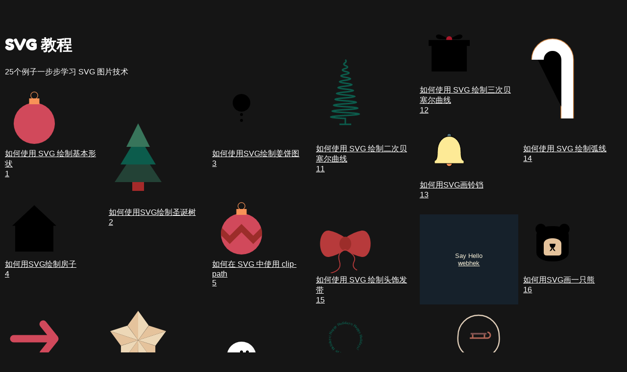

--- FILE ---
content_type: text/html
request_url: https://www.webhek.com/post/svg-tutorial/
body_size: 7835
content:
<!DOCTYPE html>
<html lang="cn">
  <head>
		<link rel='preconnect' href='//pagead2.googlesyndication.com' crossorigin>
		<link rel='preconnect' href='//partner.googleadservices.com' crossorigin>
		<link rel='preconnect' href='//googleads.g.doubleclick.net' crossorigin>
		<link rel='preconnect' href='//adservice.google.com' crossorigin>
		<link rel='preconnect' href='//www.googletagservices.com' crossorigin>
		<link rel='preconnect' href='//fonts.googleapis.com' crossorigin>
		<link rel='preconnect' href='//tpc.googlesyndication.com' crossorigin>
		<link rel='preconnect' href='//fonts.gstatic.com' crossorigin>
		<link rel='preconnect' href='//cm.g.doubleclick.net' crossorigin>
		<link rel='preconnect' href='//www.google-analytics.com' crossorigin>
		<link rel='preconnect' href='//www.gstatic.com' crossorigin>
		<link rel='preconnect' href='//stats.g.doubleclick.net' crossorigin>
		<link rel="icon" href="https://cdn.jiler.cn/webhek/favicon.ico"/>
		<script async src="https://pagead2.googlesyndication.com/pagead/js/adsbygoogle.js?client=ca-pub-9195052014444206"
     crossorigin="anonymous"></script>
    <meta charset="UTF-8">
    <meta name="viewport" content="width=device-width, initial-scale=1">
    <link rel="icon" type="image/x-icon" href="favicon.ico">
    <title>25个例子一步步学习 SVG 图片技术 - SVG 教程</title>
    <meta property="og:locale" content="zh_CN">
    <meta name="twitter:card" content="summary_large_image">
    <meta property="og:title" content="SVG 教程：了解如何创建 SVG 图像、形状、动画等">
    <meta name="twitter:title" content="SVG 教程：了解如何创建 SVG 图像、形状、动画等">
    <meta property="og:description" content="学习可缩放矢量图形 （SVG） 的基础知识。了解如何使用 JavaScript 创建和操作 SVG 图像，并使用 CSS 对它们进行动画处理。或者从代码中生成图形。">
    <meta name="twitter:description" content="25个例子一步步学习 SVG 图片技术，了解如何创建 SVG 图像、形状、动画等">
    <meta property="og:description" content="25个例子一步步学习 SVG 图片技术，学习可缩放矢量图形 （SVG） 的基础知识。了解如何使用 JavaScript 创建和操作 SVG 图像，并使用 CSS 对它们进行动画处理。或者从代码中生成图形。">
    <meta property="og:site_name" content="25个例子一步步学习 SVG 图片技术">

    <meta property="og:image" content="https://www.webhek.com/svg-tutorial/image.png">
    <meta name="twitter:image" content="https://www.webhek.com/svg-tutorial/image.png">
    <meta property="og:url" content="www.webhek.com">
    
  <link rel="stylesheet" href="css/index.eccdebfe.css" />
<link rel="stylesheet" href="css/index.92abf5ec.css" /></script></head>
  <body>
    
  <main>
    <div class="App">
  <div class="grid">
    <header>
      <h1>SVG 教程</h1>
      <p>25个例子一步步学习 SVG 图片技术</p>
    </header>
    <div class="block">
      

<a href="basic-shapes.html" id="day-1" class="day astro-ZDWE73OJ" title="如何使用 SVG 绘制基本形状">
  <svg width="120" height="120" viewBox="-100 -100 200 200">
  <title>如何使用 SVG 绘制基本形状</title>
  <circle cx="0" cy="20" r="70" fill="#D1495B"></circle>
  <circle cx="0" cy="-75" r="12" fill="none" stroke="#F79257" stroke-width="2"></circle>
  <rect x="-17.5" y="-65" width="35" height="20" fill="#F79257"></rect>
</svg>
  <div class="title astro-ZDWE73OJ">如何使用 SVG 绘制基本形状</div>
  <div class="cover astro-ZDWE73OJ">1</div>
</a>
      

<a href="polygon.html" id="day-2" class="day astro-ZDWE73OJ" title="如何使用SVG绘制圣诞树">
  <svg width="120" height="240" viewBox="-100 -200 200 400">
  <title>如何使用SVG绘制圣诞树</title>
  <polygon points="0,0 80,120 -80,120" fill="#234236"></polygon>
  <polygon points="0,-40 60,60 -60,60" fill="#0C5C4C"></polygon>
  <polygon points="0,-80 40,0 -40,0" fill="#38755B"></polygon>
  <rect x="-20" y="120" width="40" height="30" fill="brown"></rect>
</svg>
  <div class="title astro-ZDWE73OJ">如何使用SVG绘制圣诞树</div>
  <div class="cover astro-ZDWE73OJ">2</div>
</a>
      

<a href="gingerbread-figure.html" id="day-3" class="day astro-ZDWE73OJ" title="如何使用SVG绘制姜饼图">
  <svg width="120" height="120" viewBox="-100 -100 200 200" class="astro-6BMNOKNO">
  <title>如何使用SVG绘制姜饼图</title>
  <circle class="head astro-6BMNOKNO" cx="0" cy="-50" r="30"></circle>

  <circle class="eye astro-6BMNOKNO" cx="-12" cy="-55" r="3"></circle>
  <circle class="eye astro-6BMNOKNO" cx="12" cy="-55" r="3"></circle>
  <rect class="mouth astro-6BMNOKNO" x="-10" y="-40" width="20" height="5" rx="2"></rect>

  <line class="limb astro-6BMNOKNO" x1="-40" y1="-10" x2="40" y2="-10"></line>
  <line class="limb astro-6BMNOKNO" x1="-25" y1="50" x2="0" y2="-15"></line>
  <line class="limb astro-6BMNOKNO" x1="25" y1="50" x2="0" y2="-15"></line>

  <circle class="button astro-6BMNOKNO" cx="0" cy="-10" r="5"></circle>
  <circle class="button astro-6BMNOKNO" cx="0" cy="10" r="5"></circle>
</svg>
  <div class="title astro-ZDWE73OJ">如何使用SVG绘制姜饼图</div>
  <div class="cover astro-ZDWE73OJ">3</div>
</a>
      

<a href="house.html" id="day-4" class="day astro-ZDWE73OJ" title="如何用SVG绘制房子">
  <svg class="house astro-GJUYL3U5" width="120" height="120" viewBox="-100 -100 200 200">
  <title>如何用SVG绘制房子</title>
  <polygon class="wall astro-GJUYL3U5" points="-65,80 -65,-10 0,-70 65,-10 65,80"></polygon>
  <polyline class="roof astro-GJUYL3U5" points="-75,-8 0,-78 75,-8"></polyline>

  <rect class="door astro-GJUYL3U5" x="-45" y="10" width="30" height="60" rx="2"></rect>
  <circle class="door-knob astro-GJUYL3U5" cx="-35" cy="40" r="2"></circle>
  <rect class="stair astro-GJUYL3U5" x="-47" y="70" width="34" height="5"></rect>
  <rect class="stair astro-GJUYL3U5" x="-49" y="75" width="38" height="5"></rect>

  <rect class="window astro-GJUYL3U5" x="5" y="15" width="40" height="35" rx="5"></rect>
  <line x1="5" y1="32.5" x2="45" y2="32.5" class="astro-GJUYL3U5"></line>
  <line x1="25" y1="15" x2="25" y2="50" class="astro-GJUYL3U5"></line>
  <rect class="window-sill astro-GJUYL3U5" x="2" y="48" width="46" height="5" rx="5"></rect>

  <circle class="window astro-GJUYL3U5" cx="0" cy="-25" r="15"></circle>
  <line x1="-15" y1="-25" x2="15" y2="-25" class="astro-GJUYL3U5"></line>
  <line x1="0" y1="-40" x2="0" y2="-10" class="astro-GJUYL3U5"></line>
</svg>
  <div class="title astro-ZDWE73OJ">如何用SVG绘制房子</div>
  <div class="cover astro-ZDWE73OJ">4</div>
</a>
      

<a href="clip-path.html" id="day-5" class="day astro-ZDWE73OJ" title="如何在 SVG 中使用 clip-path">
  <svg width="120" height="120" viewBox="-100 -100 200 200">
  <title>如何在 SVG 中使用 clip-path</title>
  <clipPath id="ball">
    <circle cx="0" cy="20" r="70"></circle>
  </clipPath>

  <circle cx="0" cy="20" r="70" fill="#D1495B"></circle>

  <polyline clip-path="url(#ball)" points="-120 40 -80 0 -40 40 0 0 40 40 80 0 120 40" fill="none" stroke="#9C2D2A" stroke-width="20"></polyline>

  <circle cx="0" cy="-75" r="12" fill="none" stroke="#F79257" stroke-width="2"></circle>
  <rect x="-17.5" y="-65" width="35" height="20" fill="#F79257"></rect>
</svg>
  <div class="title astro-ZDWE73OJ">如何在 SVG 中使用 clip-path</div>
  <div class="cover astro-ZDWE73OJ">5</div>
</a>
    </div>
    <div class="block">
      

<a href="basic-path.html" id="day-6" class="day astro-ZDWE73OJ" title="如何使用 SVG 绘制基本路径">
  <svg width="120" height="120" viewBox="-100 -100 200 200">
  <title>如何使用 SVG 绘制基本路径</title>
  <path d="M -70 0 L 70 0 L 30 -50 M 70 0 L 30 50" fill="none" stroke="#D1495B" stroke-width="25" stroke-linecap="round" stroke-linejoin="round"></path>
</svg>
  <div class="title astro-ZDWE73OJ">如何使用 SVG 绘制基本路径</div>
  <div class="cover astro-ZDWE73OJ">6</div>
</a>
      

<a href="transform.html" id="day-7" class="day astro-ZDWE73OJ" title="如何用SVG画星星">
  <svg class="star" width="120" height="120" viewBox="-100 -100 200 200">
  <title>如何用SVG画星星</title>
  <g transform="translate(0 5)">
    <g>
      <polygon points="0,0 36,-50 0,-100" fill="#EDD8B7"></polygon>
      <polygon points="0,0 -36,-50 0,-100" fill="#E5C39C"></polygon>
    </g>
    <g transform="rotate(72)">
      <polygon points="0,0 36,-50 0,-100" fill="#EDD8B7"></polygon>
      <polygon points="0,0 -36,-50 0,-100" fill="#E5C39C"></polygon>
    </g>
    <g transform="rotate(-72)">
      <polygon points="0,0 36,-50 0,-100" fill="#EDD8B7"></polygon>
      <polygon points="0,0 -36,-50 0,-100" fill="#E5C39C"></polygon>
    </g>
    <g transform="rotate(144)">
      <polygon points="0,0 36,-50 0,-100" fill="#EDD8B7"></polygon>
      <polygon points="0,0 -36,-50 0,-100" fill="#E5C39C"></polygon>
    </g>
    <g transform="rotate(-144)">
      <polygon points="0,0 36,-50 0,-100" fill="#EDD8B7"></polygon>
      <polygon points="0,0 -36,-50 0,-100" fill="#E5C39C"></polygon>
    </g>
  </g>
</svg>
  <div class="title astro-ZDWE73OJ">如何用SVG画星星</div>
  <div class="cover astro-ZDWE73OJ">7</div>
</a>
      

<a href="use.html" id="day-8" class="day astro-ZDWE73OJ" title="如何用SVG画雪花">
  <svg width="120" height="120" viewBox="-100 -100 200 200">
  <title>如何用SVG画雪花</title>
  <defs>
    <path id="branch" d="
          M 0 0 L 0 -90
          M 0 -20 L 20 -34
          M 0 -20 L -20 -34
          M 0 -40 L 20 -54
          M 0 -40 L -20 -54
          M 0 -60 L 20 -74
          M 0 -60 L -20 -74" stroke="#E5C39C" stroke-width="5"></path>
  </defs>

  <use href="#branch"></use>
  <use href="#branch" transform="rotate(60)"></use>
  <use href="#branch" transform="rotate(120)"></use>
  <use href="#branch" transform="rotate(180)"></use>
  <use href="#branch" transform="rotate(240)"></use>
  <use href="#branch" transform="rotate(300)"></use>
</svg>
  <div class="title astro-ZDWE73OJ">如何用SVG画雪花</div>
  <div class="cover astro-ZDWE73OJ">8</div>
</a>
      

<a href="forest.html" id="day-9" class="day astro-ZDWE73OJ" title="如何用SVG绘制森林">
  <svg width="120" height="120" viewBox="-100 -100 200 200">
  <title>如何用SVG绘制森林</title>
  <defs>
    <g id="tree">
      <polygon points="-10,0 10,0 0 -50" fill="#38755b"></polygon>
      <line x1="0" y1="0" x2="0" y2="10" stroke="#778074" stroke-width="2"></line>
    </g>
  </defs>

  <rect x="-100" y="-100" width="200" height="200" fill="#F1DBC3"></rect>
  <circle cx="0" cy="380" r="350" fill="#F8F4E8"></circle>

  <use href="#tree" x="-30" y="25" transform="scale(2)"></use>
  <use href="#tree" x="-20" y="40" transform="scale(1.2)"></use>
  <use href="#tree" x="40" y="40"></use>
  <use href="#tree" x="50" y="30" transform="scale(1.5)"></use>
</svg>
  <div class="title astro-ZDWE73OJ">如何用SVG绘制森林</div>
  <div class="cover astro-ZDWE73OJ">9</div>
</a>
      

<a href="gradient.html" id="day-10" class="day astro-ZDWE73OJ" title="如何在 SVG 中使用渐变">
  <svg width="120" height="240" viewBox="-100 -200 200 400">
  <title>如何在 SVG 中使用渐变</title>
  <defs>
    <radialGradient id="snowball" cx="0.25" cy="0.25" r="1">
      <stop offset="0%" stop-color="white"></stop>
      <stop offset="50%" stop-color="white"></stop>
      <stop offset="100%" stop-color="#d6d6d6"></stop>
    </radialGradient>
  </defs>

  <circle cx="0" cy="60" r="80" fill="url(#snowball)"></circle>
  <circle cx="0" cy="-40" r="50" fill="url(#snowball)"></circle>
  <polygon points="10,-46 50,-40 10,-34" fill="#e66465"></polygon>

  <circle cx="0" cy="-55" r="5"></circle>
  <circle cx="20" cy="-55" r="5"></circle>

  <line x1="-40" y1="30" x2="-90" y2="-30" stroke="black" stroke-width="5"></line>
  <line x1="-65" y1="0" x2="-90" y2="-10" stroke="black" stroke-width="5"></line>
</svg>
  <div class="title astro-ZDWE73OJ">如何在 SVG 中使用渐变</div>
  <div class="cover astro-ZDWE73OJ">10</div>
</a>
    </div>

    <div class="block">
      

<a href="quadratic-bezier.html" id="day-11" class="day astro-ZDWE73OJ" title="如何使用 SVG 绘制二次贝塞尔曲线">
  <svg width="120" height="240" viewBox="-100 -200 200 400">
  <title>如何使用 SVG 绘制二次贝塞尔曲线</title>
  <path d="
        M 0 -80
        Q 5 -75 0 -70
        Q -10 -65 0 -60
        Q 15 -55 0 -50
        Q -20 -45 0 -40
        Q 25 -35 0 -30
        Q -30 -25 0 -20
        Q 35 -15 0 -10
        Q -40 -5 0 0
        Q 45 5 0 10
        Q -50 15 0 20
        Q 55 25 0 30
        Q -60 35 0 40
        Q 65 45 0 50
        Q -70 55 0 60
        Q 75 65 0 70
        Q -80 75 0 80
        Q 85 85 0 90
        Q -90 95 0 100
        Q 95 105 0 110
        Q -100 115 0 120
        L 0 140
        L 20 140
        L -20 140" fill="none" stroke="#0C5C4C" stroke-width="5"></path>
</svg>
  <div class="title astro-ZDWE73OJ">如何使用 SVG 绘制二次贝塞尔曲线</div>
  <div class="cover astro-ZDWE73OJ">11</div>
</a>
      

<a href="cubic-bezier.html" id="day-12" class="day astro-ZDWE73OJ" title="如何使用 SVG 绘制三次贝塞尔曲线">
  <svg class="gift astro-W6UADTNZ" width="120" height="120" viewBox="-100 -100 200 200">
  <title>如何使用 SVG 绘制三次贝塞尔曲线</title>
  <path class="ribbon astro-W6UADTNZ" d="
        M 0 -50
        L 30 -50
        C 50 -50 50 -70 30 -65
        L 0 -50
        "></path>

  <path class="ribbon astro-W6UADTNZ" d="
        M 0 -50
        L -30 -50
        C -50 -50 -50 -70 -30 -65
        L 0 -50
        "></path>

  <circle cx="0" cy="-50" r="10" fill="#a9172a" class="astro-W6UADTNZ"></circle>

  <rect class="box astro-W6UADTNZ" x="-60" y="-40" width="120" height="100"></rect>
  <rect class="box astro-W6UADTNZ" x="-70" y="-47" width="140" height="20"></rect>
  <rect class="stripe astro-W6UADTNZ" x="-20" y="-40" width="40" height="100"></rect>
  <rect class="stripe astro-W6UADTNZ" x="-25" y="-47" width="50" height="20"></rect>
</svg>
  <div class="title astro-ZDWE73OJ">如何使用 SVG 绘制三次贝塞尔曲线</div>
  <div class="cover astro-ZDWE73OJ">12</div>
</a>
      

<a href="bell.html" id="day-13" class="day astro-ZDWE73OJ" title="如何用SVG画铃铛">
  <svg width="120" height="120" viewBox="-100 -100 200 200">
  <title>如何用SVG画铃铛</title>
  <g stroke="black" stroke-width="2">
    <circle cx="0" cy="-45" r="7" fill="#4F6D7A"></circle>
    <circle cx="0" cy="50" r="10" fill="#F79257"></circle>
    <path d="
            M -50 40
            L -50 50
            L 50 50
            L 50 40
            Q 40 40 40 10
            C 40 -60 -40 -60 -40 10
            Q -40 40 -50 40" fill="#FDEA96"></path>
  </g>
</svg>
  <div class="title astro-ZDWE73OJ">如何用SVG画铃铛</div>
  <div class="cover astro-ZDWE73OJ">13</div>
</a>
      

<a href="arc.html" id="day-14" class="day astro-ZDWE73OJ" title="如何使用 SVG 绘制弧线">
  <svg width="120" height="240" viewBox="-100 -200 200 400" class="astro-T7NJHNYP">
  <title>如何使用 SVG 绘制弧线</title>
  <path class="body astro-T7NJHNYP" d="
        M 50 120
        L 50 -80
        A 50 50 0 0 0 -50 -80" stroke="#cd803d" stroke-width="45"></path>

  <path class="body astro-T7NJHNYP" d="
        M 50 120
        L 50 -80
        A 50 50 0 0 0 -50 -80" stroke="white" stroke-width="40"></path>

  <line class="green-mark astro-T7NJHNYP" x1="-35" y1="-90" x2="-60" y2="-100"></line>
  <line class="red-mark astro-T7NJHNYP" x1="-15" y1="-115" x2="-25" y2="-135"></line>
  <line class="green-mark astro-T7NJHNYP" x1="20" y1="-110" x2="35" y2="-130"></line>
  <line class="red-mark astro-T7NJHNYP" x1="40" y1="-60" x2="60" y2="-80"></line>
  <line class="green-mark astro-T7NJHNYP" x1="40" y1="-10" x2="60" y2="-30"></line>
  <line class="red-mark astro-T7NJHNYP" x1="40" y1="40" x2="60" y2="20"></line>
  <line class="green-mark astro-T7NJHNYP" x1="40" y1="90" x2="60" y2="70"></line>
</svg>
  <div class="title astro-ZDWE73OJ">如何使用 SVG 绘制弧线</div>
  <div class="cover astro-ZDWE73OJ">14</div>
</a>
    </div>

    <div class="big-block">
      

<a href="ribbon.html" id="day-15" class="day astro-ZDWE73OJ" title="如何使用 SVG 绘制头饰发带">
  <svg width="120" height="120" viewBox="-100 -100 200 200">
  <title>如何使用 SVG 绘制头饰发带</title>
  <defs>
    <path id="ribbon" d="
        M 0 -20
        Q 28 -40 56 -45
        C 96 -48 96 48 56 45
        Q 28 40 0 20
        " fill="#B73A3B"></path>
  </defs>

  <use href="#ribbon"></use>
  <use href="#ribbon" transform="scale(-1)"></use>

  <ellipse cx="0" cy="0" rx="20" ry="24" fill="#9C2D2A"></ellipse>

  <path d="
        M 0 20
        Q 40 40 30 60
        Q 20 80 40 90

        M 0 20
        Q -30 30 -20 60
        Q -10 90 -50 100" fill="none" stroke="#B73A3B" stroke-width="3"></path>
</svg>
  <div class="title astro-ZDWE73OJ">如何使用 SVG 绘制头饰发带</div>
  <div class="cover astro-ZDWE73OJ">15</div>
</a>

      <div class="twitter">
        Say Hello
        <a href="https://www.webhek.com" target="_blank" rel="noopener">
          webhek
        </a>
      </div>

      

<a href="bear.html" id="day-16" class="day astro-ZDWE73OJ" title="如何用SVG画一只熊">
  <svg class="bear astro-ZSTJU4PK" width="120" height="120" viewBox="-100 -100 200 200">
  <title>如何用SVG画一只熊</title>
  <circle class="ear astro-ZSTJU4PK" cx="-40" cy="-50" r="18"></circle>
  <circle class="ear astro-ZSTJU4PK" cx="40" cy="-50" r="18"></circle>

  <rect class="face astro-ZSTJU4PK" x="-55" y="-60" width="110" height="120" rx="50" ry="30"></rect>

  <circle cx="20" cy="-30" r="3" class="astro-ZSTJU4PK"></circle>
  <circle cx="-20" cy="-30" r="3" class="astro-ZSTJU4PK"></circle>

  <path d="
        M -30 0
        C -30 -25 30 -25 30 0
        L 30 30
        Q 30 40 20 40
        L -20 40
        Q -30 40 -30 30" fill="#E5C39C" class="astro-ZSTJU4PK"></path>

  <path d="
        M -10 0
        L 10 0
        C 10 20 -10 20 -10 0" class="astro-ZSTJU4PK"></path>
  <path class="mouth astro-ZSTJU4PK" d="
        M 0 10
        Q 0 25 10 25
  
        M 0 10
        Q 0 25 -10 25"></path>
</svg>
  <div class="title astro-ZDWE73OJ">如何用SVG画一只熊</div>
  <div class="cover astro-ZDWE73OJ">16</div>
</a>
      

<a href="text-path.html" id="day-17" class="day astro-ZDWE73OJ" title="如何使用 SVG 沿路径绘制文本">
  <svg width="120" height="120" viewBox="-100 -100 200 200">
  <title>如何使用 SVG 沿路径绘制文本</title>
  <defs>
    <path id="text-arc" d="M 0, 50 A 50 50 0 1 1 1,50"></path>
  </defs>

  <text fill="#0c5c4c" font-family="Tahoma" font-size="0.77em" font-weight="bold">
    <textPath href="#text-arc">
      Happy Holidays! Happy Holidays! Happy Holidays!
    </textPath>
  </text>
</svg>
  <div class="title astro-ZDWE73OJ">如何使用 SVG 沿路径绘制文本</div>
  <div class="cover astro-ZDWE73OJ">17</div>
</a>
      

<a href="path-based-animation.html" id="day-18" class="day astro-ZDWE73OJ" title="如何使用 SVG 沿路径绘制动画">
  <svg width="240" height="120" viewBox="-200 -100 400 200" fill="none" class="astro-VANLPVBP">
  <title>如何使用 SVG 沿路径绘制动画</title>
  <path stroke="#E0CEB9" stroke-width="4" d="M-200 80 L -80 80 Q 80 80 70 -10 A 70 70 0 0 0 -70 -10 Q -80 80 80 80 L 200 80" class="astro-VANLPVBP"></path>

  <g class="sleigh astro-VANLPVBP">
    <path d="
            M -30 -2 L 30 -2 A 10 10 0 0 0 30 -22
            M -20 -2 L -20 -17
            M 20 -2 L 20 -17" stroke="#AF6455" stroke-width="5" class="astro-VANLPVBP"></path>
    <path d="M -27 -17 L 27 -17" stroke="#7A504F" stroke-width="6" class="astro-VANLPVBP"></path>
  </g>
</svg>
  <div class="title astro-ZDWE73OJ">如何使用 SVG 沿路径绘制动画</div>
  <div class="cover astro-ZDWE73OJ">18</div>
</a>
      

<a href="animation-on-hover.html" id="day-19" class="day astro-ZDWE73OJ" title="如何在SVG元素的鼠标悬停上添加动画">
  <svg class="bell astro-IWGPKKLX" width="120" height="120" viewBox="-100 -100 200 200">
  <title>如何在SVG元素的鼠标悬停上添加动画</title>
  <g stroke="#001514" stroke-width="2" class="astro-IWGPKKLX">
    <circle cx="0" cy="-45" r="7" fill="#4F6D7A" class="astro-IWGPKKLX"></circle>
    <circle class="bell-tongue astro-IWGPKKLX" cx="0" cy="50" r="10" fill="#F79257"></circle>
    <path d="
        M -50 40
        L -50 50
        L 50 50
        L 50 40
        Q 40 40 40 10
        C 40 -60 -40 -60 -40 10
        Q -40 40 -50 40" fill="#FDEA96" class="astro-IWGPKKLX"></path>
  </g>
</svg>
  <div class="title astro-ZDWE73OJ">如何在SVG元素的鼠标悬停上添加动画</div>
  <div class="cover astro-ZDWE73OJ">19</div>
</a>
      

<a href="snowing.html" id="day-20" class="day astro-ZDWE73OJ" title="如何使用 SVG 和 CSS 绘制下雪效果的动画">
  <svg width="120" height="120" viewBox="-100 -100 200 200" class="astro-WLY7LMDZ">
  <title>如何使用 SVG 和 CSS 绘制下雪效果的动画</title>
  <defs class="astro-WLY7LMDZ">
    <g id="tree" class="astro-WLY7LMDZ">
      <polygon points="-10,0 10,0 0 -50" fill="#38755b" class="astro-WLY7LMDZ"></polygon>
      <line x1="0" y1="0" x2="0" y2="10" stroke="#778074" stroke-width="2" class="astro-WLY7LMDZ"></line>
    </g>

    <circle id="big-flake" cx="0" cy="0" r="5" fill="white" class="astro-WLY7LMDZ"></circle>
    <circle id="small-flake" cx="0" cy="0" r="3" fill="white" class="astro-WLY7LMDZ"></circle>
  </defs>

  <rect x="-100" y="-100" width="200" height="200" fill="#F1DBC3" class="astro-WLY7LMDZ"></rect>
  <circle cx="0" cy="380" r="350" fill="#F8F4E8" class="astro-WLY7LMDZ"></circle>

  <use href="#tree" x="-30" y="25" transform="scale(2)" class="astro-WLY7LMDZ"></use>
  <use href="#tree" x="-20" y="40" transform="scale(1.2)" class="astro-WLY7LMDZ"></use>
  <use href="#tree" x="40" y="40" class="astro-WLY7LMDZ"></use>
  <use href="#tree" x="50" y="30" transform="scale(1.5)" class="astro-WLY7LMDZ"></use>

  <use href="#big-flake" x="0" y="0" class="flake fast astro-WLY7LMDZ"></use>
  <use href="#big-flake" x="-50" y="-20" class="flake fast small astro-WLY7LMDZ"></use>
  <use href="#big-flake" x="30" y="-40" class="flake fast astro-WLY7LMDZ"></use>
  <use href="#big-flake" x="50" y="-20" class="flake fast small astro-WLY7LMDZ"></use>
  <use href="#big-flake" x="30" y="50" class="flake slow astro-WLY7LMDZ"></use>
  <use href="#big-flake" x="-70" y="-80" class="flake slow small astro-WLY7LMDZ"></use>
  <use href="#big-flake" x="30" y="50" class="flake slow astro-WLY7LMDZ"></use>
  <use href="#big-flake" x="90" y="-80" class="flake slow small astro-WLY7LMDZ"></use>
  <use href="#small-flake" x="10" y="-50" class="flake slow astro-WLY7LMDZ"></use>
  <use href="#small-flake" x="-50" y="-60" class="flake slow small astro-WLY7LMDZ"></use>
  <use href="#small-flake" x="30" y="70" class="flake slow astro-WLY7LMDZ"></use>
  <use href="#small-flake" x="10" y="-80" class="flake slow small astro-WLY7LMDZ"></use>
</svg>
  <div class="title astro-ZDWE73OJ">如何使用 SVG 和 CSS 绘制下雪效果的动画</div>
  <div class="cover astro-ZDWE73OJ">20</div>
</a>
      

<a href="background-pattern.html" id="day-21" class="day astro-ZDWE73OJ" title="如何使用 SVG 和 CSS 创建背景图案">
  <div class="background astro-Y3SOREGM" style="width:120px;height:120px">
</div>
  <div class="title astro-ZDWE73OJ">如何使用 SVG 和 CSS 创建背景图案</div>
  <div class="cover astro-ZDWE73OJ">21</div>
</a>
    </div>

    <div class="small-block">
      

<a href="clock.html" id="day-22" class="day astro-ZDWE73OJ" title="如何使用 SVG 和 JavaScript 绘制显示实际时间的时钟">
  

<svg class="clock" width="120" height="120" viewBox="-100 -100 200 200">
  <title>如何使用 SVG 和 JavaScript 绘制显示实际时间的时钟</title>
  <rect x="-100" y="-100" width="200" height="200" fill="#CD803D"></rect>

  <circle r="55" stroke="#FCCE7B" stroke-width="10" fill="white"></circle>
  <circle r="45" stroke="#B6705F" stroke-width="6" stroke-dasharray="6 17.56194490192345" stroke-dashoffset="3" fill="none"></circle>
  <g stroke="#5f4c6c" stroke-linecap="round">
    <line id="hours" y2="-20" stroke-width="8" transform="rotate(210)"></line>
    <line id="minutes" y2="-35" stroke-width="6" transform="rotate(288)"></line>
  </g>
</svg>
  <div class="title astro-ZDWE73OJ">如何使用 SVG 和 JavaScript 绘制显示实际时间的时钟</div>
  <div class="cover astro-ZDWE73OJ">22</div>
</a>
      

<a href="interaction.html" id="day-23" class="day astro-ZDWE73OJ" title="如何使用 JavaScript 向 SVG 元素添加交互">
  <svg class="lights astro-2YAELEEU" width="240" height="120" viewBox="-200 -100 400 200">
  <title>如何使用 JavaScript 向 SVG 元素添加交互</title>
  <defs class="astro-2YAELEEU">
    <g id="bulb" class="astro-2YAELEEU">
      <path d="M 0,0 Q 20 25 0 40 Q -20 25 0 0" class="astro-2YAELEEU"></path>
      <rect x="-6" y="-1" width="12" height="10" rx="3" fill="#5F4C6C" class="astro-2YAELEEU"></rect>
    </g>
  </defs>

  <path d="M -140 -60 Q -70 -50 0 -60 Q 110 -70 110 10" class="astro-2YAELEEU"></path>
  <line x1="-70" y1="-15" x2="-70" y2="-55" class="astro-2YAELEEU"></line>
  <line x1="30" y1="-25" x2="30" y2="-60" class="astro-2YAELEEU"></line>
  <use class="b astro-2YAELEEU" href="#bulb" x="-120" y="-45" transform="rotate(5)" fill="white"></use>
  <use class="b astro-2YAELEEU" href="#bulb" x="-70" y="-15" fill="white"></use>
  <use class="b astro-2YAELEEU" href="#bulb" x="-20" y="-57" transform="rotate(-5)" fill="white"></use>
  <use class="b astro-2YAELEEU" href="#bulb" x="30" y="-25" fill="white"></use>

  <rect x="90" y="10" width="40" height="40" fill="lightgray" class="astro-2YAELEEU"></rect>
  <circle class="button astro-2YAELEEU" cx="110" cy="30" r="15" fill="red"></circle>
</svg>
  <div class="title astro-ZDWE73OJ">如何使用 JavaScript 向 SVG 元素添加交互</div>
  <div class="cover astro-ZDWE73OJ">23</div>
</a>
      

<a href="data-driven-diagram.html" id="day-24" class="day astro-ZDWE73OJ" title="如何从 JavaScript 绘制 SVG 图表">
  <svg width="120" height="120" viewBox="-100 -100 200 200">
  <title>如何从 JavaScript 绘制 SVG 图表</title>
  <rect x="-55" y="20" width="15" height="30" fill="#CD803D"></rect><rect x="-35" y="10" width="15" height="40" fill="#CD803D"></rect><rect x="-15" y="-20" width="15" height="70" fill="#CD803D"></rect><rect x="5" y="0" width="15" height="50" fill="#CD803D"></rect><rect x="25" y="20" width="15" height="30" fill="#CD803D"></rect><rect x="45" y="-10" width="15" height="60" fill="#CD803D"></rect>
  <polyline points="-55,10 -54,10.999583385413567 -53,11.996668332936563 -52,12.988762649471983 -51,13.973386615901225 -50,14.948079185090458 -49,15.910404133226791 -48,16.85795614910903 -47,17.788366846173012 -46,18.699310682224606 -45,19.58851077208406 -44,20.453744578613183 -43,21.29284946790071 -42,22.10372811472079 -41,22.88435374475382 -40,23.632775200466682 -39,24.347121817990455 -38,25.025608102805855 -37,25.666538192549666 -36,26.268310095787474 -35,26.82941969615793 -34,27.34846451188034 -33,27.82414720122871 -32,28.25527880521042 -31,28.640781719344524 -30,28.979692387111726 -29,29.27116370834386 -28,29.514467156533183 -27,29.708994599769202 -26,29.85425982075177 -25,29.94989973208109 -24,29.99567528378714 -23,29.9914720608301 -22,29.937300569078378 -21,29.833296209049372 -20,29.67971893747874 -19,29.476952617563903 -18,29.225504059505997 -17,28.926001753748288 -16,28.579194300077386 -15,28.185948536513635 -14,27.74724737266751 -13,27.264187332977475 -12,26.737975815969953 -11,26.169928076391802 -10,25.561463937758425 -9,24.914104243534403 -8,24.229467055816887 -7,23.50926361102302 -6,22.755294042690075 -5,21.96944288207913 -4,21.15367434782834 -3,20.310027436429284 -2,19.440610825797652 -1,18.547597604676596 0,17.633219841046632 1,16.6997630031181 2,15.749560246850887 3,14.784986584279649 4,13.808452947220541 5,12.822400161197343 6,11.829292844648744 7,10.83161324866581 8,9.831855052657028 9,8.832517131448398 10,7.836097309397832 11,6.845086117135036 12,5.861960566532004 13,4.8891779594633755 14,3.9291697458314134 15,2.984335446207603 16,2.057036654280804 17,1.14959113410295 18,0.2642670268860119 19,-0.5967228181698676 20,-1.431226374846874 21,-2.237157818854378 22,-3.012502741303347 23,-3.755323183679476 24,-4.463762481730242 25,-5.136049906158565 26,-5.770505088523901 27,-6.365542221288205 28,-6.919674021508932 29,-7.431515448271764 30,-7.89978716457167 31,-8.323318734989098 32,-8.70105155116898 33,-9.032041477790322 34,-9.315461212412778 35,-9.55060235330194 36,-9.73687717006473 37,-9.87382007266929 38,-9.96108877517759 39,-9.998465151282016 40,-9.98585577950756 41,-9.923292176716814 42,-9.810930719334266 43,-9.649052252486648 44,-9.438061388036417 45,-9.17848549326277 46,-8.870973372718133 47,-8.51629364655465 48,-8.11533282937409 49,-7.669093114403061 50,-7.1786898685318405 51,-6.6453488444780255 52,-6.070403117043117 53,-5.455289751119743 54,-4.801546209777888 55,-4.110806511407839 56,-3.3847971455252406 57,-2.625332757446433 58,-1.834311612620187 59,-1.0137108519527516" fill="none" stroke="black" stroke-width="5"></polyline>
</svg>
  <div class="title astro-ZDWE73OJ">如何从 JavaScript 绘制 SVG 图表</div>
  <div class="cover astro-ZDWE73OJ">24</div>
</a>
      

<a href="multiple-components.html" id="day-25" class="day astro-ZDWE73OJ" title="如何将 SVG 图像分解为多个组件">
  <svg width="120" height="120" viewBox="-100 -100 200 200">
  <title>如何将 SVG 图像分解为多个组件</title>
  <clipPath id="snow-globe">
    <circle cx="0" cy="0" r="80"></circle>
  </clipPath>

  <g clip-path="url(#snow-globe)">
    <rect x="-100" y="-100" width="200" height="200" fill="#F1DBC3"></rect>
    <circle cx="0" cy="380" r="350" fill="#F8F4E8"></circle>

    <g>
  <defs>
    <g id="tree">
      <polygon points="-10,0 10,0 0 -50" fill="#38755b"></polygon>
      <line x2="0" y2="10" stroke="#778074" stroke-width="2"></line>
    </g>
  </defs>

  <use href="#tree" x="-20" y="25" transform="scale(1.8)"></use>
  <use href="#tree" x="-10" y="40" transform="scale(1)"></use>
  <use href="#tree" x="30" y="40" transform="scale(0.8)"></use>
  <use href="#tree" x="40" y="30" transform="scale(1.2)"></use>
</g>
    <g class="snowing">
  <defs>
    <circle id="big-flake" cx="0" cy="0" r="5" fill="white"></circle>
    <circle id="small-flake" cx="0" cy="0" r="3" fill="white"></circle>
  </defs>

  <use href="#big-flake" x="0" y="0" class="flake fast"></use>
  <use href="#big-flake" x="-50" y="-20" class="flake fast small"></use>
  <use href="#big-flake" x="30" y="-40" class="flake fast"></use>
  <use href="#big-flake" x="50" y="-20" class="flake fast small"></use>
  <use href="#big-flake" x="30" y="50" class="flake slow"></use>
  <use href="#big-flake" x="-70" y="-80" class="flake slow small"></use>
  <use href="#big-flake" x="30" y="50" class="flake slow"></use>
  <use href="#big-flake" x="90" y="-80" class="flake slow small"></use>
  <use href="#small-flake" x="10" y="-50" class="flake slow"></use>
  <use href="#small-flake" x="-50" y="-60" class="flake slow small"></use>
  <use href="#small-flake" x="30" y="70" class="flake slow"></use>
  <use href="#small-flake" x="10" y="-80" class="flake slow small"></use>
</g>
  </g>

  <circle cx="0" cy="0" r="80" fill="none" stroke="gray" stroke-width="2"></circle>
</svg>
  <div class="title astro-ZDWE73OJ">如何将 SVG 图像分解为多个组件</div>
  <div class="cover astro-ZDWE73OJ">25</div>
</a>
    </div>
  </div>
</div>
  </main>


    <footer>
      <nav class="astro-XVRFUPWN">
  <h3 class="astro-XVRFUPWN">目录</h3>
  <ol class="astro-XVRFUPWN">
    <li class="astro-XVRFUPWN">
      <a href="basic-shapes.html" target="_blank" rel="noopener" class="astro-XVRFUPWN">如何使用 SVG 绘制基本形状</a>
    </li>

    <li class="astro-XVRFUPWN">
      <a href="polygon.html" target="_blank" rel="noopener" class="astro-XVRFUPWN">如何使用SVG绘制圣诞树</a>
    </li>

    <li class="astro-XVRFUPWN">
      <a href="gingerbread-figure.html" target="_blank" rel="noopener" class="astro-XVRFUPWN">如何使用SVG绘制姜饼图</a>
    </li>

    <li class="astro-XVRFUPWN">
      <a href="house.html" target="_blank" rel="noopener" class="astro-XVRFUPWN">如何用SVG绘制房子</a>
    </li>

    <li class="astro-XVRFUPWN">
      <a href="clip-path.html" target="_blank" rel="noopener" class="astro-XVRFUPWN">如何在 SVG 中使用 clip-path</a>
    </li>

    <li class="astro-XVRFUPWN">
      <a href="basic-path.html" target="_blank" rel="noopener" class="astro-XVRFUPWN">如何使用 SVG 绘制基本路径</a>
    </li>

    <li class="astro-XVRFUPWN">
      <a href="transform.html" target="_blank" rel="noopener" class="astro-XVRFUPWN">如何用SVG画星星</a>
    </li>

    <li class="astro-XVRFUPWN">
      <a href="use.html" target="_blank" rel="noopener" class="astro-XVRFUPWN">如何用SVG画雪花</a>
    </li>

    <li class="astro-XVRFUPWN">
      <a href="forest.html" target="_blank" rel="noopener" class="astro-XVRFUPWN">如何用SVG绘制森林</a>
    </li>

    <li class="astro-XVRFUPWN">
      <a href="gradient.html" target="_blank" rel="noopener" class="astro-XVRFUPWN">如何在 SVG 中使用渐变</a>
    </li>

    <li class="astro-XVRFUPWN">
      <a href="quadratic-bezier.html" target="_blank" rel="noopener" class="astro-XVRFUPWN">如何使用 SVG 绘制二次贝塞尔曲线</a>
    </li>

    <li class="astro-XVRFUPWN">
      <a href="cubic-bezier.html" target="_blank" rel="noopener" class="astro-XVRFUPWN">如何使用 SVG 绘制三次贝塞尔曲线</a>
    </li>

    <li class="astro-XVRFUPWN">
      <a href="bell.html" target="_blank" rel="noopener" class="astro-XVRFUPWN">如何用SVG画铃铛</a>
    </li>

    <li class="astro-XVRFUPWN">
      <a href="arc.html" target="_blank" rel="noopener" class="astro-XVRFUPWN">如何使用 SVG 绘制弧线</a>
    </li>

    <li class="astro-XVRFUPWN">
      <a href="ribbon.html" target="_blank" rel="noopener" class="astro-XVRFUPWN">如何使用 SVG 绘制头饰发带</a>
    </li>

    <li class="astro-XVRFUPWN">
      <a href="bear.html" target="_blank" rel="noopener" class="astro-XVRFUPWN">如何用SVG画一只熊</a>
    </li>

    <li class="astro-XVRFUPWN">
      <a href="text-path.html" target="_blank" rel="noopener" class="astro-XVRFUPWN">如何使用 SVG 沿路径绘制文本</a>
    </li>

    <li class="astro-XVRFUPWN">
      <a href="path-based-animation.html" target="_blank" rel="noopener" class="astro-XVRFUPWN">如何使用 SVG 沿路径绘制动画</a>
    </li>

    <li class="astro-XVRFUPWN">
      <a href="animation-on-hover.html" target="_blank" rel="noopener" class="astro-XVRFUPWN">如何在SVG元素的鼠标悬停上添加动画</a>
    </li>

    <li class="astro-XVRFUPWN">
      <a href="snowing.html" target="_blank" rel="noopener" class="astro-XVRFUPWN">如何使用 SVG 和 CSS 绘制下雪效果的动画</a>
    </li>

    <li class="astro-XVRFUPWN">
      <a href="background-pattern.html" target="_blank" rel="noopener" class="astro-XVRFUPWN">如何使用 SVG 和 CSS 创建背景图案</a>
    </li>

    <li class="astro-XVRFUPWN">
      <a href="clock.html" target="_blank" rel="noopener" class="astro-XVRFUPWN">如何使用 SVG 和 JavaScript 绘制显示实际时间的时钟</a>
    </li>

    <li class="astro-XVRFUPWN">
      <a href="interaction.html" target="_blank" rel="noopener" class="astro-XVRFUPWN">如何使用 JavaScript 向 SVG 元素添加交互</a>
    </li>

    <li class="astro-XVRFUPWN">
      <a href="data-driven-diagram.html" target="_blank" rel="noopener" class="astro-XVRFUPWN">如何从 JavaScript 绘制 SVG 图表</a>
    </li>

    <li class="astro-XVRFUPWN">
      <a href="multiple-components.html" target="_blank" rel="noopener" class="astro-XVRFUPWN">如何将 SVG 图像分解为多个组件</a>
    </li>
  </ol>
</nav>
     
<div class="center">
          <table><tr><td>分享：</td><td><img src="qrcode.png"></td></tr></table>
</div>
      <div>
        SVG Tutorial made by <a>Hunor Márton Borbély</a> in 2023
      </div>
    </footer>
    
  
<script>
(adsbygoogle = window.adsbygoogle || []).push({
	google_ad_client: "ca-pub-9195052014444206",
	enable_page_level_ads: true,
	overlays: {bottom: true}
});
</script>

<!-- Matomo -->
<script>
(function() {
    var d=document, g=d.createElement('script'), s=d.getElementsByTagName('script')[0];
    g.async=true; g.src='//www.aqee.net/matomo/matomo.js?_t=3'; s.parentNode.insertBefore(g,s);
})();
</script>
<!-- End Matomo Code -->


<span id='pageendflag'></span> 



</body>
</html><!-- 2025-12-26 15:24 static gzip-->

--- FILE ---
content_type: text/html; charset=utf-8
request_url: https://www.google.com/recaptcha/api2/aframe
body_size: 268
content:
<!DOCTYPE HTML><html><head><meta http-equiv="content-type" content="text/html; charset=UTF-8"></head><body><script nonce="x2ZRTOwjDIw6Znvicw2f3A">/** Anti-fraud and anti-abuse applications only. See google.com/recaptcha */ try{var clients={'sodar':'https://pagead2.googlesyndication.com/pagead/sodar?'};window.addEventListener("message",function(a){try{if(a.source===window.parent){var b=JSON.parse(a.data);var c=clients[b['id']];if(c){var d=document.createElement('img');d.src=c+b['params']+'&rc='+(localStorage.getItem("rc::a")?sessionStorage.getItem("rc::b"):"");window.document.body.appendChild(d);sessionStorage.setItem("rc::e",parseInt(sessionStorage.getItem("rc::e")||0)+1);localStorage.setItem("rc::h",'1768447378109');}}}catch(b){}});window.parent.postMessage("_grecaptcha_ready", "*");}catch(b){}</script></body></html>

--- FILE ---
content_type: text/css
request_url: https://www.webhek.com/post/svg-tutorial/css/index.eccdebfe.css
body_size: 1203
content:
@import"https://fonts.googleapis.com/css2?family=Fredoka+One&display=swap";nav:where(.astro-XVRFUPWN){color:#fff;opacity:.8;font-family:Segoe UI,Tahoma,Geneva,Verdana,sans-serif;padding:20px;font-size:1em;max-width:770px}h3:where(.astro-XVRFUPWN){padding-left:40px}@media (min-width: 770px){ol:where(.astro-XVRFUPWN){columns:2}}nav:where(.astro-XVRFUPWN) a:where(.astro-XVRFUPWN){display:block;text-decoration:none;line-height:1.8em}nav:where(.astro-XVRFUPWN) a:where(.astro-XVRFUPWN):hover{text-decoration:underline}body{background-color:#151515;margin:0}a,a:visited{color:inherit}*{box-sizing:border-box}footer{color:#fff;display:flex;align-items:center;justify-content:center;flex-direction:column;padding:20px 20px 50px;font-family:Segoe UI,Tahoma,Geneva,Verdana,sans-serif}footer>*{padding:20px 0}footer iframe{max-width:100%}.day:where(.astro-ZDWE73OJ){position:relative;width:100%;height:100%;display:flex;align-items:center;justify-content:center;flex-direction:column;cursor:pointer;background:white;border-radius:10px;perspective:500px}.day:where(.astro-ZDWE73OJ) .cover:where(.astro-ZDWE73OJ){border-radius:10px;position:absolute;top:0;left:0;height:100%;width:100%;display:flex;align-items:center;justify-content:center;font-family:Fredoka One,cursive;font-size:3em;transform-origin:left top;transition:1s ease-in-out}.day:where(.astro-ZDWE73OJ) .title:where(.astro-ZDWE73OJ){border-radius:10px;position:absolute;top:0;left:0;height:100%;width:100%;display:flex;align-items:center;justify-content:center;color:transparent}.day:where(.astro-ZDWE73OJ):hover{z-index:10}.day:where(.astro-ZDWE73OJ):hover .cover:where(.astro-ZDWE73OJ){transform:rotateY(-100deg)}.day:where(.astro-ZDWE73OJ):nth-of-type(5n-4) .cover:where(.astro-ZDWE73OJ){background-color:#2f3029;color:#f5eed7}.day:where(.astro-ZDWE73OJ):nth-of-type(5n-3) .cover:where(.astro-ZDWE73OJ){background-color:#b73a3b;color:#f5eed7;background-image:url("data:image/svg+xml,<svg xmlns='http://www.w3.org/2000/svg' width='15' height='15' viewBox='0 0 100 100'><circle cx='25' cy='25' r='15' fill='%239B2D2B'/><circle cx='75' cy='75' r='16' fill='%239B2D2B'/></svg>")}.day:where(.astro-ZDWE73OJ):nth-of-type(5n-2) .cover:where(.astro-ZDWE73OJ){background-color:#f5eed7;color:#252721;background-image:url("data:image/svg+xml,<svg xmlns='http://www.w3.org/2000/svg' width='47.5' height='47.5' viewBox='0 0 100 100'><path d='M 25 10 L 25 17 M 25 33 L 25 40 M 10 25 L 17 25 M 33 25 L 40 25' stroke='%23CD803D' stroke-width='6' stroke-linecap='round' /><circle cx='75' cy='75' r='4' fill='%23CD803D'/></svg>")}.day:where(.astro-ZDWE73OJ):nth-of-type(5n-1) .cover:where(.astro-ZDWE73OJ){background-color:#b7c7b0;color:#252721;background-image:url("data:image/svg+xml,<svg xmlns='http://www.w3.org/2000/svg' width='20' height='20' viewBox='0 0 120 120'><polygon fill='%2393A891' points='120 120 60 120 90 90 120 60 120 0 120 0 60 60 0 0 0 60 30 90 60 120 120 120 '/></svg>")}.day:where(.astro-ZDWE73OJ):nth-of-type(5n-0) .cover:where(.astro-ZDWE73OJ){background-color:#b73a3b;color:#f5eed7;background-image:url("data:image/svg+xml,<svg xmlns='http://www.w3.org/2000/svg' width='70' height='70' viewBox='0 0 100 100'><path d='M 0 25 L 25 0 M 0 50 L 50 0 M 0 75 L 75 0 M 0 100 L 100 0 M 0 125 L 125 0 M 0 150 L 150 0 M 0 175 L 175 0' stroke='%239B2D2B' stroke-width='6' /></svg>")}.App{display:flex;justify-content:center;color:#fff;font-family:Segoe UI,Tahoma,Geneva,Verdana,sans-serif}@media (min-width: 770px) and (min-height: 770px){.App{align-items:center;height:100vh}}header{height:120px;margin:0;grid-row:1;grid-column:1/4}header h1{font-family:Fredoka One,cursive}svg{border-radius:10px}.grid{display:grid;grid-template-columns:repeat(3,auto);grid-template-rows:repeat(12,auto);gap:10px;padding:50px 10px}.grid .block:nth-of-type(1){grid-row:2/4;grid-column:1/4}.grid .block:nth-of-type(2){grid-row:4/6;grid-column:1/4}.grid .block:nth-of-type(3){grid-row:6/8;grid-column:1/4}.grid .big-block{grid-row:8/11;grid-column:1/4}.grid .small-block{grid-row:11;grid-column:1/4}@media (min-width: 770px){.grid{grid-template-columns:repeat(6,auto);grid-template-rows:repeat(6,auto)}.grid .block:nth-of-type(1){grid-row:2/4;grid-column:1/4}.grid .block:nth-of-type(2){grid-row:4/6;grid-column:1/4}.grid .block:nth-of-type(3){grid-row:1/3;grid-column:4/7}.grid .big-block{grid-row:3/6;grid-column:4/7}.grid .small-block{grid-row:6;grid-column:1/6}}.block{display:grid;grid-template-columns:repeat(3,1fr);grid-template-rows:repeat(2,1fr);gap:inherit}.big-block{display:grid;grid-template-columns:repeat(3,1fr);grid-template-rows:repeat(3,1fr);gap:inherit}.small-block{display:grid;grid-template-columns:repeat(3,1fr);grid-template-rows:repeat(2,1fr);gap:inherit}@media (min-width: 770px){.small-block{grid-template-columns:repeat(5,1fr);grid-template-rows:repeat(1,1fr)}}.block:nth-of-type(1) *:nth-of-type(2){grid-column:2;grid-row:1/3}.block:nth-of-type(2) *:nth-of-type(5){grid-column:3;grid-row:1/3}.block:nth-of-type(3) *:nth-of-type(1){grid-column:1;grid-row:1/3}.block:nth-of-type(3) *:nth-of-type(4){grid-column:3;grid-row:1/3}.big-block *:nth-child(5){grid-column:2/4;grid-row:2}.small-block *:nth-child(2){grid-column:2/4;grid-row:1}@media (max-width: 389px){.day,.day>svg{width:calc((100vw - 40px) / 3);height:calc((100vw - 40px) / 3)}.block:nth-of-type(1)>*:nth-of-type(2),.block:nth-of-type(1)>*:nth-of-type(2) svg,.block:nth-of-type(2)>*:nth-of-type(5),.block:nth-of-type(2)>*:nth-of-type(5) svg,.block:nth-of-type(3)>*:nth-of-type(1),.block:nth-of-type(3)>*:nth-of-type(1) svg,.block:nth-of-type(3)>*:nth-of-type(4),.block:nth-of-type(3)>*:nth-of-type(4) svg{width:calc((100vw - 40px) / 3);height:calc((100vw - 40px) / 3 * 2 + 10px)}.big-block>*:nth-child(5),.big-block>*:nth-child(5) svg,.small-block>*:nth-child(2),.small-block>*:nth-child(2) svg{width:calc((100vw - 40px) / 3 * 2 + 10px);height:calc((100vw - 40px) / 3)}.big-block>*:nth-child(8) div{width:calc((100vw - 40px) / 3)!important;height:calc((100vw - 40px) / 3)!important}}.twitter{color:#f5eed7;font-size:.8em;background-color:#16212b;display:flex;align-items:center;justify-content:center;flex-direction:column}


--- FILE ---
content_type: text/css
request_url: https://www.webhek.com/post/svg-tutorial/css/index.92abf5ec.css
body_size: 781
content:
.head:where(.astro-6BMNOKNO){fill:#cd803d}.eye:where(.astro-6BMNOKNO){fill:#fff}.mouth:where(.astro-6BMNOKNO){fill:none;stroke:#fff;stroke-width:2px}.limb:where(.astro-6BMNOKNO){stroke:#cd803d;stroke-width:35px;stroke-linecap:round}.house:where(.astro-GJUYL3U5){stroke:#000;stroke-width:2px;fill:#fff}.house:where(.astro-GJUYL3U5) .roof:where(.astro-GJUYL3U5){fill:none;stroke:#d1495b;stroke-width:10px;stroke-linecap:round}.house:where(.astro-GJUYL3U5) .door:where(.astro-GJUYL3U5){fill:#d1495b}.house:where(.astro-GJUYL3U5) .stair:where(.astro-GJUYL3U5){fill:gray}.house:where(.astro-GJUYL3U5) .window:where(.astro-GJUYL3U5){fill:#fdea96}.house:where(.astro-GJUYL3U5) .window-sill:where(.astro-GJUYL3U5){fill:#d1495b;stroke-linecap:round}.gift:where(.astro-W6UADTNZ) .box:where(.astro-W6UADTNZ){fill:#d1495b;stroke:#000;stroke-width:2px}.gift:where(.astro-W6UADTNZ) .stripe:where(.astro-W6UADTNZ){fill:#fff;stroke:#000;stroke-width:2px}.gift:where(.astro-W6UADTNZ) .ribbon:where(.astro-W6UADTNZ){stroke:#b73a3b;stroke-width:4px;fill:none}.body:where(.astro-T7NJHNYP){stroke-linecap:round;fill:none}.red-mark:where(.astro-T7NJHNYP){stroke:#d1495b;stroke-width:2.5px}.green-mark:where(.astro-T7NJHNYP){stroke:#234236;stroke-width:2.5px}.bear:where(.astro-ZSTJU4PK){background-color:#f5eed7}.bear:where(.astro-ZSTJU4PK) .ear:where(.astro-ZSTJU4PK){fill:#e5c39c;stroke:#fff;stroke-width:5}.bear:where(.astro-ZSTJU4PK) .face:where(.astro-ZSTJU4PK){fill:#fff}.bear:where(.astro-ZSTJU4PK) .mouth:where(.astro-ZSTJU4PK){fill:none;stroke:#000;stroke-width:2}.sleigh:where(.astro-VANLPVBP){offset-path:path("M-200 80 L -90 80 Q 60 80 60 -10 A 50 50 0 0 0 -60 -10 Q -60 80 90 80 L 200 80");animation:roller-coaster 6s infinite linear}@keyframes roller-coaster{0%{offset-distance:0%}to{offset-distance:100%}}.bell:where(.astro-IWGPKKLX):hover{transform-origin:center 30%}.bell:where(.astro-IWGPKKLX):hover,.bell:where(.astro-IWGPKKLX):hover .bell-tongue:where(.astro-IWGPKKLX){animation-duration:.5s;animation-delay:-.25s;animation-iteration-count:infinite;animation-direction:alternate;animation-timing-function:ease-in-out;animation-name:ring}@keyframes ring{0%{transform:rotate(-20deg)}to{transform:rotate(20deg)}}.flake:where(.astro-WLY7LMDZ){animation-duration:inherit;animation-name:snowing;animation-iteration-count:infinite;animation-timing-function:linear}.flake:where(.astro-WLY7LMDZ).small{opacity:.7}.flake:where(.astro-WLY7LMDZ).slow{animation-duration:5s}.flake:where(.astro-WLY7LMDZ).fast{animation-duration:3s}.background:where(.astro-Y3SOREGM){display:inline-block;border-radius:10px;background-color:#38755b;background-image:url("data:image/svg+xml,%3Csvg xmlns='http://www.w3.org/2000/svg' width='50' height='50' viewBox='0 0 120 120'%3E%3Cpolygon fill='%230c5c4c' points='120 120 60 120 90 90 120 60 120 0 120 0 60 60 0 0 0 60 30 90 60 120 120 120 '/%3E%3C/svg%3E")}.lights:where(.astro-2YAELEEU){fill:none;stroke:#5f4c6c;stroke-width:2}.lights:where(.astro-2YAELEEU) .button:where(.astro-2YAELEEU){cursor:pointer}.flake{animation-duration:inherit;animation-name:snowing;animation-iteration-count:infinite;animation-timing-function:linear}@keyframes snowing{0%{transform:translateY(-100px)}to{transform:translateY(100px)}}.flake.opaque{opacity:.7}.flake.slow{animation-duration:5s}.flake.fast{animation-duration:3s}
